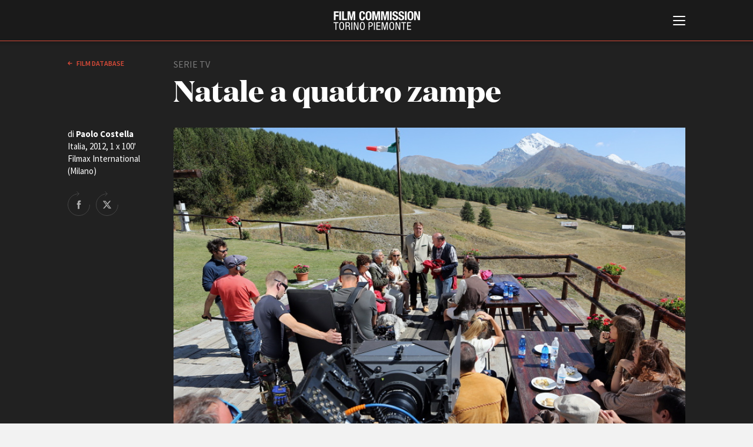

--- FILE ---
content_type: text/html; charset=UTF-8
request_url: https://www.fctp.it/movie_item.php?id=2716&type=1
body_size: 28350
content:
<!doctype html>
<html>
<head>
  <title>Natale a quattro zampe  | Film database | FCTP</title>
  <meta charset="UTF-8">
<meta http-equiv="X-UA-Compatible" content="IE=edge,chrome=1" />
<meta name="viewport" content="width=device-width, minimum-scale=1.0, maximum-scale=1.0, user-scalable=no, minimal-ui" />

<script id="Cookiebot" src="https://consent.cookiebot.com/uc.js" data-cbid="c8fc4fc5-3c0d-403b-8446-6204e57bd242" data-blockingmode="auto" type="text/javascript"></script>

<link href="https://fonts.googleapis.com/css?family=Source+Sans+Pro:200,200i,300,300i,400,400i,600,600i,700,700i" rel="stylesheet">

<link rel="stylesheet" type="text/css" href="/css/style.css?v=43" />

<script src="/js/jquery-3.3.1.min.js"></script>
<script src="/js/jquery.lazy.min.js"></script>
<script src="/js/imagesJustifierPlugin.js"></script>

<!-- cookie EU law code starts here -->
<!-- <script src="/cookiebar/jquery.cookieBar.js?v=4"></script>
<link rel="stylesheet" type="text/css" href="/cookiebar/cookieBar.css?v=2"> -->
<!-- cookie EU law code ends here -->

<script src="/js/main.js?v=43"></script>
<script src="/js/search.js?v=43"></script>
<script src="/js/jquery.validate.min.js?v=43"></script>

<!-- favicon -->
<link rel="apple-touch-icon" sizes="180x180" href="/favicon/apple-touch-icon.png?v=GvmRYrl0oq">
<link rel="icon" type="image/png" sizes="32x32" href="/favicon/favicon-32x32.png?v=GvmRYrl0oq">
<link rel="icon" type="image/png" sizes="16x16" href="/favicon/favicon-16x16.png?v=GvmRYrl0oq">
<link rel="manifest" href="/favicon/site.webmanifest?v=GvmRYrl0oq">
<link rel="mask-icon" href="/favicon/safari-pinned-tab.svg?v=GvmRYrl0oq" color="#0056a4">
<link rel="shortcut icon" href="/favicon/favicon.ico?v=GvmRYrl0oq">
<meta name="msapplication-TileColor" content="#2b5797">
<meta name="msapplication-config" content="/favicon/browserconfig.xml?v=GvmRYrl0oq">
<meta name="theme-color" content="#ffffff">
<!---->

<!-- Global site tag (gtag.js) - Google Analytics -->
<!-- <script async src="https://www.googletagmanager.com/gtag/js?id=UA-2996907-1" data-cookieconsent="statistics"></script>
<script>
  window.dataLayer = window.dataLayer || [];
  function gtag(){dataLayer.push(arguments);}
  gtag('js', new Date());
  gtag('config', 'UA-2996907-1', { 'anonymize_ip': true });
</script> -->
<!-- Google tag (gtag.js) -->
<script type="text/plain" data-cookieconsent="statistics" async src="https://www.googletagmanager.com/gtag/js?id=G-GNQVS1Q3X4"></script>
<script type="text/plain" data-cookieconsent="statistics">
  window.dataLayer = window.dataLayer || [];
  function gtag(){dataLayer.push(arguments);}
  gtag('js', new Date());

  gtag('config', 'G-GNQVS1Q3X4');
</script>
  <!-- For Facebook -->
  <meta property="og:title" content="Natale a quattro zampe , Italia, 2012"  />
  <meta property="og:type" content="article" />
    <meta property="og:image" content="https://www.fctp.it/media/film/2716.jpg?1533123619" />
  <meta property="og:image:width" content="800" />
  <meta property="og:image:height" content="534" />
  <meta property="og:url" content="https://www.fctp.it/movie_item.php?id=2716" />
  <meta property="og:description" content="Luca e Sara (25 anni) si amano e vogliono mettere su un&rsquo;attivit&agrave; che unisca le loro passioni, veterinaria lui economia lei, e che consenta loro di guadagnarsi l&rsquo;indipendenza dai genitori per costruirsi un futuro insieme e avere un figlio.
&nbsp;
Riescono ad ottenere dal Direttore di una Banca una prima fetta di finanziamento per trasformare un piccolo albergo di montagna in un Hotel a 4 Zampe dove i clienti possano trascorrere le vacanze con i loro animali. Ma hanno bisogno dei genitori come garanti.

I due genitori, Lorenzo e Michele, non si conoscono e sono molto diversi: uno &egrave; onesto, lavora con la moglie in un salone di bellezza, ama il suo cane, ma &egrave; un gran pasticcione&hellip; l&rsquo;altro &egrave; un mitomane sciupafemmine che torna a casa dopo l&lsquo;ennesima scappatella. Tutti e due sono scettici circa il finaziamento, ma alla fine firmano insieme alle mogli.&nbsp; 

I ragazzi lavorano sodo per ristrutturare l&rsquo;albergo e l&rsquo;idea sembra funzionare, ma la concessione della fetta pi&ugrave; cospicua del finanziamento dipende dal parere del Direttore, invitato a trascorrere le sue vacanze in hotel in compagnia della giovane moglie e dell&rsquo;amata cagnolina di razza.

Lorenzo e Michele, come tutti i pap&agrave; di questo mondo, considerano i loro figli ancora dei ragazzini e si danno da fare per aiutarli. Lorenzo, con la buona fede che gli &egrave; propria, si occupa degli ospiti a 4 zampe&hellip; ma con esiti disastrosi, in particolare per il cane del Direttore. Michele usa i suoi mezzi, la furbizia e l&rsquo;inganno, per imbonirsi il Direttore e la moglie e fare i suoi interessi personali&hellip; creando anche lui ancora pi&ugrave; problemi. Finch&eacute; i figli prendono le parti dei genitori e finiscono per litigare.

Su richiesta delle mogli, Lorenzo e Michele, provano a rimediare ai guai commessi ma, dopo aver messo in crisi il buon funzionamento dell&rsquo;Hotel, causano anche la fine della storia d&rsquo;amore tra i loro figli. E collezionano l&rsquo;ennesima brutta figura che li mette in cattiva luce davanti alle mogli, ai figli e soprattutto al Direttore, che decide di non elargire il nuovo decisivo finanziamento.

I due pap&agrave; si danno la colpa per aver rovinato tutto. Finch&egrave; scoprono che Sara e Luca aspettano un figlio. Allora si rassegnano a collaborare per il bene dei loro ragazzi. E ci riescono, rendendosi protagonisti, con il decisivo aiuto del cane di Lorenzo, di un gesto che li riscatta agli occhi di tutti e induce il Direttore ad assegnare il finanziamento promesso per completare il progetto dell&rsquo;Hotel.

Qualche mese dopo, Lorenzo e Michele chiedono alla banca un prestito per avviare una loro impresa, ma stavolta a fare da garanti vengono chiamati i figli&hellip;" />
  
  <style>
  .video-embed {
  height: 0;
  overflow: hidden;
  padding-bottom: 56.25%;
  position: relative;
  }
  .video-embed iframe,
  .video-embed object,
  .video-embed embed {
  height: 100%;
  left: 0;
  position: absolute;
  top: 0;
  width: 100%;
  }
  </style>
</head>

<body class="white-style film-database-style">
	
<!--googleoff: all-->
<!-- <div class="fixed-top bg-info cookie-message pt-1">
  <p class="mb-1">Questo sito utilizza i cookie propri e di terze parti per garantire una migliore esperienza sul sito. Continuando a navigare acconsenti al loro utilizzo. Se vuoi saperne di pi&ugrave; o negare il consenso a tutti o ad alcuni cookie <a href="/cookie-policy.php" target="_blank" class="cookielink">clicca qui</a>.<br />
    <a class="btn btn-sm btn-warning cbc" href="#">Accetto</a>
  </p>
</div> -->
<!--googleon: all -->


<div id="header">
  <div id="header-contents">
    <div id="burger-container">
      <button id="burger-menu-icon">
        <span></span>
        <span></span>
        <span></span>
        <span></span>
        <span></span>
        <span></span>
      </button>
    </div>
    <div id="logo">
      <span class="logo-image"></span>
      <h1 class="logo-text"><a href="/"><span class="line-1">Film Commission </span><span class="line-2">Torino Piemonte</span></a></h1>
      <span class="logo25"></span>
    </div>
    <div id="main-menu">
      <div class="contents">
        <div id="search">
          <form method="GET" name="f1" action="search.php">
            <input type="text" name="q" placeholder="Cerca nel sito" value="">
            <button value="cerca" type="submit">cerca            <svg x="0px" y="0px" viewBox="0 0 30 30">
            <path d="M12.2,24.4C5.5,24.4,0,18.9,0,12.2C0,5.5,5.5,0,12.2,0s12.2,5.5,12.2,12.2C24.4,18.9,18.9,24.4,12.2,24.4z
         M12.2,2C6.6,2,2,6.6,2,12.2c0,5.6,4.6,10.2,10.2,10.2c5.6,0,10.2-4.6,10.2-10.2C22.4,6.6,17.8,2,12.2,2z"/>
      <path class="st3" d="M29,30c-0.3,0-0.5-0.1-0.7-0.3L22.5,24c-0.4-0.4-0.4-1,0-1.4s1-0.4,1.4,0l5.8,5.8c0.4,0.4,0.4,1,0,1.4
        C29.5,29.9,29.3,30,29,30z"/></svg></button>
          </form>
        </div>
        <div id="language-switch">
          <label>
            <input type="radio" name="language" id="language_it" class="language" value="_it" checked>
            <span>Italiano</span>
          </label>
          <label>
            <input type="radio" name="language" id="language_en" class="language" value="_en" >
            <span>English</span>
          </label>
        </div>
        <div id="menu-list">
          <ul>
            <li><a href="/about.php"><strong>ABOUT</strong></a></li>
            <li><a href="/info_fctp.php">Chi siamo</a></li>
            <li><a href="/storia.php">Storia della Fondazione</a></li>
            <li><a href="/contatti.php">Contatti</a></li>
            <li><a href="/sede.php">La sede</a></li>   
            <li><a href="/partners.php">Partner</a></li>     
                        <li><a href="/rete-regionale.php">Rete regionale</a></li>
                
            <li><a href="/bilancio-sociale.php">Bilancio sociale</a></li>
                        <li><a href="/amministrazione-trasparente.php">Amministrazione trasparente</a></li>
            <li><a href="/bandi-gare.php">Bandi e gare</a></li>
                        <li><a href="/sostenibilita-ambientale.php">Sostenibilità ambientale</a></li>         
            
          </ul>

          <ul>
          <li><a href="/fctp-services.php"><strong>SERVIZI</strong></a></li>
            <li><a href="/services.php">Servizi generali</a></li>
            <li><a href="/location_scouting.php">Location scouting</a></li>
            <li><a href="/crew_offices.php">Spazi nella sede FCTP</a></li>
            <li><a href="/sala_casting.php">Sala Casting</a></li>
            <li><a href="/sala_movie.php">Sala Paolo Tenna</a></li>
            
          </ul>
          <!--
          <ul>
            <li><a href="/fip.php"><strong>FIP Film Investimenti Piemonte</strong></a></li>
          </ul>
          -->
          <ul>
            <li><a href="/film-funds.php"><strong>FILM FUNDS</strong></a></li>
            <li><a href="/piemonte_film_tv_fund.php">Piemonte Film Tv Fund</a></li>            
            <li><a href="/piemonte_film_tv_development_fund.php">Piemonte Film Tv Development Fund</a></li>
            <li><a href="/info_pdff.php">Piemonte Doc Film Fund</a></li>
            <li><a href="/info_short.php">Short Film Fund</a></li>
            <!--<li><a href="/info_under35.php">Under 35 Digital Video Contest</a></li>-->
          </ul>
          
          <div class="main-areas-container">
          <ul class="professional">
            <li><a href="/production-guide.php"><strong>PRODUCTION GUIDE</strong></a></li>
            <li><a href="/societa.php?t=1">Societ&agrave; di produzione</a></li>
            <li><a href="/societa.php?t=2">Strutture di servizio</a></li>
            <li><a href="/professionisti.php">Professionisti</a></li>
            <li><a href="/attrici-attori.php">Attrici-Attori</a></li>
            <li><a href="/beginners.php">Beginners</a></li>
            <!-- <li><a href="/sale.php">Sale</a></li> -->
          </ul>
          <ul class="location">
            <li><a href="/location.php"><strong>LOCATION GUIDE</strong></a></li>
          </ul>
          <ul class="film-database">
            <li><a href="/film.php"><strong>FILM DATABASE</strong></a></li>
          </ul>
                      <ul class="book-database">
            <li><a href="/book-database.php"><strong>BOOK DATABASE</strong></a></li>
          </ul>
          <ul class="news">
            <li><a href="/news_list.php"><strong>NEWS</strong></a></li>
          </ul>
                    <ul class="casting">
            <li><a href="/casting.php"><strong>CASTING</strong></a></li>
          </ul>
			</div>
          
          <ul>
            <li><a href="/eventi.php"><strong>EVENTI, SPECIALI</strong></a></li>         
            <li><a href="/anteprime-in-piemonte.php">Anteprime in Piemonte</a></li>
            <li><a href="/torino-film-industry.php">TFI Torino Film Industry - Production Days</a></li>
            <li><a href="/guarda-che-storia.php">Guarda che storia!</a></li>
            <li><a href="/la-grazia.php">La Grazia - Immagini e location della Torino di Paolo Sorrentino</a></li>
          </ul>

          
          <ul>
            <li><strong>FESTIVAL, MARKETS, AWARDS</strong></li>
            <li><a href="/festival.php?f=rotterdam">International Film Festival Rotterdam</a></li>
            <li><a href="/festival.php?f=berlino">Berlinale Internationalen Filmfestspiele Berlin</a></li>
            <li><a href="/festival.php?f=cannes">Festival de Cannes</a></li>
            <li><a href="/festival.php?f=biografilm">Biografilm Festival - Bio to B Industry Days</a></li>            
            <li><a href="/festival.php?f=locarno">Locarno Film Festival</a></li>
            <li><a href="/festival.php?f=venezia">Mostra Internazionale d’Arte Cinematografica Venezia</a></li>
            <li><a href="/festival.php?f=toronto">Toronto International Film Festival</a></li>
            <li><a href="/festival.php?f=roma">Festa del Cinema di Roma</a></li>
            <li><a href="/festival.php?f=torino">Torino Film Festival</a></li>
            <li><a href="/festival.php?f=david">David di Donatello</a></li>
            <li><a href="/festival.php?f=nastri">Nastri d’Argento</a></li>
            <li><a href="/festival.php?f=solinas">Premio Solinas</a></li>
          </ul>
          
          
                    <ul>            
            <li><strong>STRUMENTI</strong></li>
            <li><a href="/users/login-register.php" target="_blank">Location - Accedi al tuo profilo</a></li>
            <li><a href="/users/login-register.php" target="_blank">Location - Nuovo utente</a></li>
            <li><a href="/newsletter.php">Newsletter</a></li>
            <li><a href="/lavora-con-noi.php">Lavora con noi</a></li>
            <li><a href="/stage.php">Stage - Tirocini - Scuola e Lavoro</a></li>
            <li><a href="/elenco-operatori-economici.php">Elenco Operatori Economici per affidamento lavori in economia</a></li>
          </ul>
          
          
        </div>
        <div id="submenu">
          <ul>
                        <li><a href="/amministrazione-trasparente.php">Amministrazione trasparente</a></li>
            <li><a href="/bandi-gare.php">Bandi e gare</a></li>
                        <li><a href="/contatti.php">Contatti</a></li>
            <li><a href="/privacy.php">Privacy</a></li>
            <li><a href="/cookie-policy.php">Cookie policy</a></li>
            <li><a href="/whistleblowing.php">Whistleblowing</a></li>
            <li><a href="/credits.php">Credits</a></li>
          </ul>
        </div>
        <div id="social-pages">
          <ul>
            <li><a href="https://www.facebook.com/filmcommissiontorinopiemonte" title="Facebook" class="facebook" target="_blank">Facebook</a></li>
			<li><a href="https://www.instagram.com/filmcommissiontorinopiemonte" title="Instagram" target="_blank" class="instagram">Instagram</a></li>
            <li><a href="http://www.youtube.com/user/fctpTV" title="Youtube" class="youtube" target="_blank">Youtube</a></li>
            <li><a href="http://vimeo.com/fctp" title="Vimeo" class="vimeo" target="_blank">Vimeo</a></li>
          </ul>
        </div>
        <div class="clear"></div>
      </div>
    </div>
  </div>
  <div class="border-color"></div>
</div>
	<div id="page-cover"></div>
  <div id="page">
  <div id="page-head" class="dark">
    <div class="contents">
			<div class="col-2-12">
                <a href="/film.php" class="back">
          Film database        </a>
      </div>
			<div class="col-7-12">
        <div class="type">serie tv</div>
				<div class="page-title medium">Natale a quattro zampe </div>
        				<div class="info-container">
					<div class="border-links-container">
                                  					</div>
				</div>
			</div>
			<div class="clear"></div>
      			<!-- con foto o video -->
			<div class="film-img-container">
				<div class="film-details">
					<div class="text">di <strong>Paolo Costella </strong><br>
            Italia, 2012, 1 x 100'<br>Filmax International (Milano)           </div>
					<div class="share-block">
            <a target="_blank" href="https://www.facebook.com/sharer/sharer.php?u=https://www.fctp.it/movie_item.php?id=2716&type=1" title="Share on Facebook" class="facebook">Share on Facebook</a>
            <a target="_blank" href="http://twitter.com/share?text=Natale+a+quattro+zampe&url=https://www.fctp.it/movie_item.php?id=2716&type=1&hashtags=fctp,filmdatabase,nataleaquattrozampe" title="Share on Twitter" class="twitter">Share on Twitter</a>
					</div>
				</div>
				<div class="image-and-video">
          					<img src="/media/film/2716.jpg" alt="Natale a quattro zampe ">
          				</div>
			</div>
			<!-- -->
      		</div>
  </div>


  <div id="main">
    		<div class="main-col">
			<!--<div class="info-film">di <strong>Carlo Vanzina</strong>
						Italia, 2007, 100’</div>-->
            <div class="main-text-col">
				<p>Luca e Sara (25 anni) si amano e vogliono mettere su un&rsquo;attivit&agrave; che unisca le loro passioni, veterinaria lui economia lei, e che consenta loro di guadagnarsi l&rsquo;indipendenza dai genitori per costruirsi un futuro insieme e avere un figlio.<br />
&nbsp;<br />
Riescono ad ottenere dal Direttore di una Banca una prima fetta di finanziamento per trasformare un piccolo albergo di montagna in un Hotel a 4 Zampe dove i clienti possano trascorrere le vacanze con i loro animali. Ma hanno bisogno dei genitori come garanti.<br />
<br />
I due genitori, Lorenzo e Michele, non si conoscono e sono molto diversi: uno &egrave; onesto, lavora con la moglie in un salone di bellezza, ama il suo cane, ma &egrave; un gran pasticcione&hellip; l&rsquo;altro &egrave; un mitomane sciupafemmine che torna a casa dopo l&lsquo;ennesima scappatella. Tutti e due sono scettici circa il finaziamento, ma alla fine firmano insieme alle mogli.&nbsp; <br />
<br />
I ragazzi lavorano sodo per ristrutturare l&rsquo;albergo e l&rsquo;idea sembra funzionare, ma la concessione della fetta pi&ugrave; cospicua del finanziamento dipende dal parere del Direttore, invitato a trascorrere le sue vacanze in hotel in compagnia della giovane moglie e dell&rsquo;amata cagnolina di razza.<br />
<br />
Lorenzo e Michele, come tutti i pap&agrave; di questo mondo, considerano i loro figli ancora dei ragazzini e si danno da fare per aiutarli. Lorenzo, con la buona fede che gli &egrave; propria, si occupa degli ospiti a 4 zampe&hellip; ma con esiti disastrosi, in particolare per il cane del Direttore. Michele usa i suoi mezzi, la furbizia e l&rsquo;inganno, per imbonirsi il Direttore e la moglie e fare i suoi interessi personali&hellip; creando anche lui ancora pi&ugrave; problemi. Finch&eacute; i figli prendono le parti dei genitori e finiscono per litigare.<br />
<br />
Su richiesta delle mogli, Lorenzo e Michele, provano a rimediare ai guai commessi ma, dopo aver messo in crisi il buon funzionamento dell&rsquo;Hotel, causano anche la fine della storia d&rsquo;amore tra i loro figli. E collezionano l&rsquo;ennesima brutta figura che li mette in cattiva luce davanti alle mogli, ai figli e soprattutto al Direttore, che decide di non elargire il nuovo decisivo finanziamento.<br />
<br />
I due pap&agrave; si danno la colpa per aver rovinato tutto. Finch&egrave; scoprono che Sara e Luca aspettano un figlio. Allora si rassegnano a collaborare per il bene dei loro ragazzi. E ci riescono, rendendosi protagonisti, con il decisivo aiuto del cane di Lorenzo, di un gesto che li riscatta agli occhi di tutti e induce il Direttore ad assegnare il finanziamento promesso per completare il progetto dell&rsquo;Hotel.<br />
<br />
Qualche mese dopo, Lorenzo e Michele chiedono alla banca un prestito per avviare una loro impresa, ma stavolta a fare da garanti vengono chiamati i figli&hellip;</p>			</div>
      <div class="sep"></div>
      
      
			<div class="table-like-col">
        <div class="row"><div class="left-col"><strong>Regia</strong></div><div class="right-col">Paolo Costella </div></div>        <div class="row"><div class="left-col"><strong>Soggetto</strong></div><div class="right-col">Massimo Boldi, Gianluca Bomprezzi, Paolo Costella</div></div>        <div class="row"><div class="left-col"><strong>Sceneggiatura</strong></div><div class="right-col">Paolo Costella, Enrico Oldoini, Gianluca Bomprezzi</div></div>        <div class="row"><div class="left-col"><strong>Fotografia</strong></div><div class="right-col">Giovanni Galasso (AIC)</div></div>        <div class="row"><div class="left-col"><strong>Montaggio</strong></div><div class="right-col">Mauro Bonanni (AMC)</div></div>        <div class="row"><div class="left-col"><strong>Scenografia</strong></div><div class="right-col">Marc'Antonio Brandolini</div></div>        <div class="row"><div class="left-col"><strong>Costumi</strong></div><div class="right-col">Nicoletta Ercole (Costumista).
<a href='/professional_item.php?id=1937'>Ilaria Belloste</a> (Sarta); Giorgia Iacomelli (Aiuto reparto costumi).</div></div>        <div class="row"><div class="left-col"><strong>Musica originale</strong></div><div class="right-col">Stefano Caprioli</div></div>                <div class="row"><div class="left-col"><strong>Suono</strong></div><div class="right-col"><a href='/professional_item.php?id=2164'>Brando Mosca</a> e <a href='/professional_item.php?id=194'>Mirko Guerra</a> (Fonico). </div></div>        <div class="row"><div class="left-col"><strong>Operatore</strong></div><div class="right-col">Elena Aime.
Stefano Marietti (Assistente operatore); Davide Borsa (Aiuto assistente operatore).</div></div>                <div class="row"><div class="left-col"><strong>Truccatori e parrucchieri</strong></div><div class="right-col"><a href='/professional_item.php?id=582'>Katia Lentini</a></div></div>                <div class="row"><div class="left-col"><strong>Casting</strong></div><div class="right-col"><a href='/professional_item.php?id=3235'>Chiara Moretti</a> (Capo gruppo)</div></div>        <div class="row"><div class="left-col"><strong>Segretario di edizione</strong></div><div class="right-col"><a href='/professional_item.php?id=47'>Maria Bisognin</a></div></div>        <div class="row"><div class="left-col"><strong>Altri credits</strong></div><div class="right-col"><a href='/professional_item.php?id=77'>Emanuela Carozzi</a> (Location manager).

<a href='/professional_item.php?id=4181'>Mario Scarzella</a> (Attrezzista di preparazione).
Andrea Rostellato e Fabrizio Giommetti (Elettricisti).
Andrea Trisolino e Angelo Pace (Macchinisti).

Giuseppe  Amodei (Video Assist).

Movie DOG (circa 30 cani).
<a href='/professional_item.php?id=3935'>Pierluigi Ferrero</a> (Stunt - controfigura di Maurizio Mattioli).</div></div>        <div class="row"><div class="left-col"><strong>Interpreti</strong></div><div class="right-col">Massimo Boldi (Lorenzo), Maurizio Mattioli (Michele), Biagio Izzo (Antonio), Paola Tiziana Cruciani (Liliana), Lucrezia Piaggio (Sara), Cinzia Mascoli (Monica), Loredana De Nardis (Fabiana), Andrea Montovoli (Luca), Andrea De Rosa (Biagio), Araba Dell'Utri (Barbara).</div></div>                <div class="row"><div class="left-col"><strong>Ispettore di produzione</strong></div><div class="right-col">Fabrizio De Martino</div></div>        <div class="row"><div class="left-col"><strong>Organizzatore generale</strong></div><div class="right-col">Giuseppe Giglietti</div></div>                <div class="row"><div class="left-col"><strong>Produttore</strong></div><div class="right-col">Fabio Boldi per Filmax International. Alessandro De Rita per RTI.</div></div>                <div class="row"><div class="left-col"><strong>Produzione</strong></div><div class="right-col">Filmax International (Milano) </div></div>        <div class="row"><div class="left-col"><strong></strong></div><div class="right-col">Con il sostegno della Film Commission Torino Piemonte</div></div>        <div class="row"><div class="left-col"><strong>Distribuzione</strong></div><div class="right-col">Mediaset</div></div>        <div class="row"><div class="left-col"><strong>Arredamento</strong></div><div class="right-col"><a href='/professional_item.php?id=960'>Barbara Tomada</a></div></div>        <div class="row"><div class="left-col"><strong>Collaborazione alla sceneggiatura</strong></div><div class="right-col">Edoardo Falcone</div></div>                                <div class="row"><div class="left-col"><strong>Assistente alla regia</strong></div><div class="right-col"><a href='/professional_item.php?id=2191'>Elide Albertinotti</a></div></div>                                        <div class="row"><div class="left-col"><strong>Premi e festival</strong></div><div class="right-col"><p>uscita in televisione su Canale 5:<strong> venerd&igrave; 21 dicembre 2012 </strong>alle 21:10</p></div></div>
                        
			</div>

      

      
      <div class="sep"></div>
      <div class="table-like-col">
        <div class="row">
          <div class="left-col"> </div>
          <div class="right-col"><em>Ultimo aggiornamento: 12 Aprile 2016</em></div>
          <!-- 2016-04-12 00:00:00-->
        </div>
      </div>

		</div>
		<div class="right-side-col">
			<div class="contents">
				<!--<img src="media/2502_thumb_1.png" width="149" height="47" alt="" class="logo"/>-->
			</div>
		</div>
		<div class="clear"></div>
		<!-- -->

	</div>

	</div>
<div id="footer">		<div class="contents">
			<div class="address">
				<strong>Film Commission Torino Piemonte</strong><br>
				Via Cagliari 42, 10153 Torino - Italy<br>
				T +39 011 23 79 201 - F +39 011 23 79 298 - C.F. 97601340017
			</div>
			<div class="submenu">
				<ul>
										<li><a href="/amministrazione-trasparente.php">Amministrazione trasparente</a></li>
					<li><a href="/bandi-gare.php">Bandi e gare</a></li>
										<li><a href="/contatti.php">Contatti</a></li>
					<li><a href="/privacy.php">Privacy</a></li>
					<li><a href="/cookie-policy.php">Cookie policy</a></li>
					<li><a href="/whistleblowing.php">Whistleblowing</a></li>
					<li><a href="/credits.php">Credits</a></li>
				</ul>
			</div>
			<div class="social-pages">
				<ul>
					<li><a href="https://www.facebook.com/filmcommissiontorinopiemonte" title="Facebook" target="_blank" class="facebook">Facebook</a></li>
					<li><a href="https://www.instagram.com/filmcommissiontorinopiemonte" title="Instagram" target="_blank" class="instagram">Instagram</a></li>
					<li><a href="http://www.youtube.com/user/fctpTV" title="Youtube" target="_blank" class="youtube">Youtube</a></li>
					<li><a href="http://vimeo.com/fctp" title="Vimeo" target="_blank" class="vimeo">Vimeo</a></li>
				</ul>
			</div>
			<div class="sep"></div>
			<div class="partners">
				<ul>
					<li><a href="http://www.comune.torino.it/" target="_blank" title="Città di Torino" class="citta-di-torino">Città di Torino</a></li>
					<li><a href="http://www.regione.piemonte.it/" target="_blank" title="Regione Piemonte" class="regione-piemonte">Regione Piemonte</a></li>
				</ul>
			</div>
			<div class="copyright">© 2026 Fondazione Film Commission Torino Piemonte. Tutti i diritti riservati.</div>
		</div>

		<!--
		<script type="text/javascript">
			$(document).ready(function(){
				$.cookieBar({
				});
				$("a").click(function(){
					$("a.cb-enable").trigger("click");
				});
				$("select").change(function(){
					$("a.cb-enable").trigger("click");
				});
				$("input").change(function(){
					$("a.cb-enable").trigger("click");
				});
				$("input").focus(function(){
					$("a.cb-enable").trigger("click");
				});
				$("select").focus(function(){
					$("a.cb-enable").trigger("click");
				});
				$( window ).scroll(function() {
					$("a.cb-enable").trigger("click");
				});
			});
		</script>
		-->
		<!--<script>
			$('.cookie-message').cookieBar({ closeButton: '.cbc' });
		</script>-->

	
</div>
<script>
$(function() {
       $('.lazy').lazy();
   });
</script>
</body>
</html>
